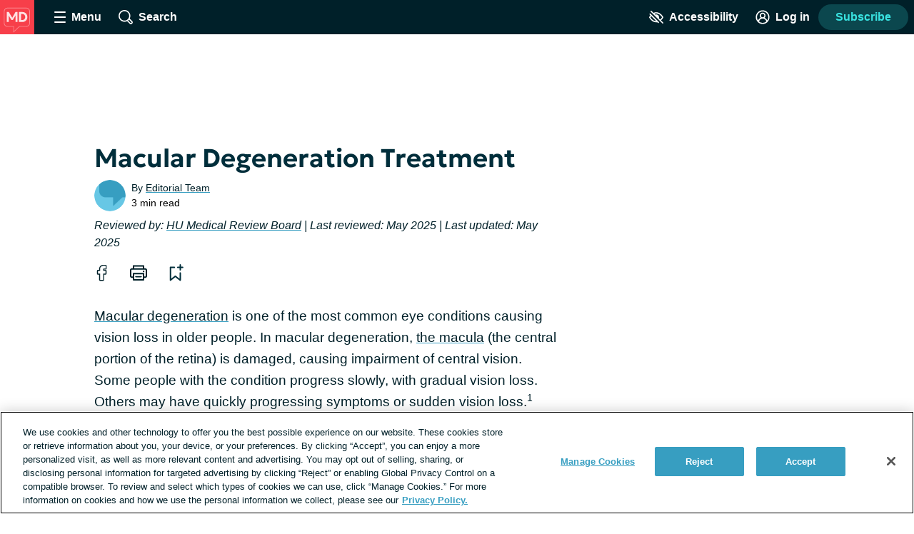

--- FILE ---
content_type: text/javascript; charset=utf-8
request_url: https://maculardegeneration.net/_nuxt/Cs_LL0Vl.js
body_size: 639
content:
import{aa as e}from"./Bj8aCBB1.js";const t=e`
fragment recommendationFragment on SearchResult {
  author {
    id
    username
  }
  body
  commentCount
  date
  id
  lastActiveAt
  modified
  name
  slug
  tags {
    id
    name
  }
  isFeatured
  title
  type
  originalSite
  permalink
  featuredMedia {
    path
    url
    name
    alt
    urlMedium
    urlLarge
    urlRecommended
    huIllustratorName
  }
}
`,o=e`
${t}
  query recommend($assocId: NexusId, $assocType: RecommendAssocType, $docResultType: RecommendDocResultType, $limit: Int ) {
    recommend(assocId: $assocId, assocType: $assocType, docResultType: $docResultType, limit: $limit) {
      ...recommendationFragment
    }
  }
`,m=e`
${t}
query recentsAsRecommendations {
  recentsAsRecommendations {
    ...recommendationFragment
  }
}
`;export{m as G,o as a};
